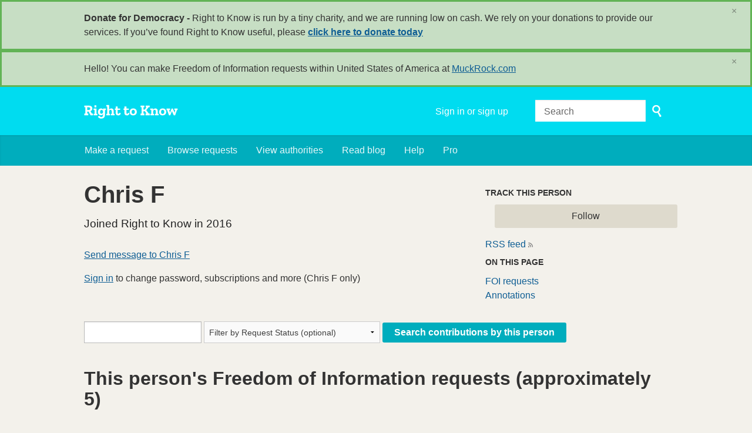

--- FILE ---
content_type: text/html; charset=utf-8
request_url: https://www.righttoknow.org.au/user/chris_f
body_size: 6496
content:
<!DOCTYPE html>
<html lang="en" class="no-js">
  <head>
    <meta charset="utf-8">
    <meta name="csrf-param" content="authenticity_token" />
<meta name="csrf-token" />

    <title>
        Chris F - Freedom of Information requests - Right to Know
    </title>

    <link rel="shortcut icon" type="image/x-icon" href="/assets/favicon-9911923b79ef3110bc97eb93cb6f703cfe348dd298bed3164be928426ee297aa.ico" />


      <!--[if LTE IE 7]>
<link rel="stylesheet" media="all" href="/assets/responsive/application-lte-ie7-2e745d6d1c5b9da95ac6b4020e8f9003d9dfca28cba59cc45b3bbded4b397872.css" title="Main" />
<![endif]-->

<!--[if IE 8]>
<link rel="stylesheet" media="all" href="/assets/responsive/application-ie8-fd26ce18e571ddcc0c9944c44d8c04bb295fb764c22325865280e7b667c8117a.css" title="Main" />
<![endif]-->

<!--[if IE 8]>
<link rel="stylesheet" media="all" href="/assets/responsive/application-ie8-fd26ce18e571ddcc0c9944c44d8c04bb295fb764c22325865280e7b667c8117a.css" title="Main" />
<![endif]-->

<!--[if GT IE 8]><!-->
<link rel="stylesheet" media="all" href="/assets/responsive/application-f2aba6867785b5dd4ed8d4e0c915b02707333c9f3a0429fcbe452a17fab40df6.css" title="Main" />
<!--<![endif]-->

  <link rel="stylesheet" media="print" href="/assets/responsive/print-f382691f6b7273571ffb7f402fe142b58891fec1e115fe46abdd8e80a3c064cc.css" />


        <link rel="alternate" type="application/atom+xml" title="FOI requests by 'Chris F'" href="https://www.righttoknow.org.au/feed/user/chris_f">
          <link rel="alternate" type="application/json" title="JSON version of FOI requests by 'Chris F'" href="https://www.righttoknow.org.au/feed/user/chris_f.json">
      <link rel="alternate" type="application/json" title="JSON version of this page" href="/user/chris_f.json">

    <meta name="viewport" content="width=device-width, initial-scale=1.0" />
    
<meta property="og:site_name" content="Right to Know" />

  <meta property="og:title" content="Chris F - Freedom of Information requests" />
  <meta property="og:type" content="article" />



<meta property="og:image" content="https://www.righttoknow.org.au/assets/logo-opengraph-a2b4e6d0abab52b292b71d8d829caebc16101924522f52ee0f84bb9af34aa2b0.png" />
<meta property="og:url" content="https://www.righttoknow.org.au/user/chris_f" />
<meta property="og:image:width" content="1200" />
<meta property="og:image:height" content="630" />
<meta name="twitter:card" content="summary_large_image">

    <link rel="apple-touch-icon" sizes="180x180" href="/assets/favicon/apple-touch-icon-d6b1a806faa72e14d354869672329f0e93486032b1e97d6bb368f34fb58a0833.png">
<link rel="icon" type="image/png" sizes="32x32" href="/assets/favicon/favicon-32x32-d253db94f32da883650f19c436b56408723e420d1cb29aa1f179a5bc85b83fc9.png">
<link rel="icon" type="image/png" sizes="16x16" href="/assets/favicon/favicon-16x16-3b2d87de883b8fc13b20462632a5d7070322431db7146afee4d2ec87d40abbd3.png">
<link rel="manifest" href="/assets/favicon/manifest-ecd116a11dc6e8a8a630c8d72c253571f01dc90215c20a02c512c202418b4a92.json">
<script defer data-domain="righttoknow.org.au" src="https://plausible.io/js/script.outbound-links.js"></script>
<script>window.plausible = window.plausible || function() { (window.plausible.q = window.plausible.q || []).push(arguments) }</script>

    <!-- Replace the html tag's no-js class with js -->
    <script>
      (function(H){
        H.className = H.className.replace(/\bno-js\b/,'js-loaded')
      })(document.documentElement);
    </script>
    
  </head>
  <body class=" ">
    <div class="entirebody">

    <a href="#content" class="show-with-keyboard-focus-only skip-to-link" tabindex="0">Skip to content</a>
      <!-- begin popups -->
        <div class="popup popup--popup popup--standard" role="alert" id="standard-popup">
  <div class="row">
    <div class="popup__content">
      <strong>Donate for Democracy - </strong>
      Right to Know is run by a tiny charity, and we are running low on cash. We rely on your donations to provide our services. If you’ve found Right to Know useful, please <b><a href="https://donate.oaf.org.au">click here to donate today</a></b>
      <a class="popup__close js-popup__close" aria-label="Close" data-remote="true" rel="nofollow" data-method="delete" href="/announcements/12">
        <span aria-hidden="true">&times;</span>
</a>    </div>
  </div>
</div>

        <div id="country-message">
        </div>
      <!-- end popups -->

      <div class="only-show-for-print">
  <p class="print-information">Printed from https://www.righttoknow.org.au/user/chris_f on January 31, 2026 03:18</p>
</div>
<div id="banner" class="banner " role="banner">
  <div id="banner_inner" class="banner_inner">
    <div id="banner_content" class="banner_content">
      <div class="banner_site-title">
        <h1><a id="logo" class="site-title__logo" href="/">Right to Know</a></h1>
      </div>

      <div class="rsp_menu_button">
        <a href="#banner" class="open"> <i class="icon-menu"></i> Menu </a>
        <a href="#" class="close"> <i class="icon-menu"></i> Close </a>
      </div>

      <div id="user_locale_switcher" class="locale-list">
  </div>
        <div id="logged_in_bar" class="logged_in_bar account-link-menu-item">
  <a class="sign_in_link" href="/profile/sign_in?r=%2Fuser%2Fchris_f">Sign in or sign up</a>
</div>

      <div id="navigation_search" class="navigation_search">
        <form id="navigation_search_form" class="navigation_search_form" method="get" action="/search" role="search">
          <label class="visually-hidden" for="navigation_search_button">
            Search
          </label>
          <input type="search" name="query" id="navigation_search_button" class="navigation_search_button" placeholder="Search" title="type your search term here" />
          <button type="submit">
            <span class="visually-hidden">
              Submit Search
            </span>
          </button>
        </form>
      </div>
    </div>

    <div id="topnav" class="topnav ">
  <ul id="navigation" class="navigation" role="navigation">

      <li class="">
  <a id="make-request-link" href="/select_authority">Make a request</a>
</li>

<li class="">
  <a href="/list/successful">Browse requests</a>
</li>

<li class="">
  <a href="/body/list/all">View authorities</a>
</li>

  <li class=""><a href="/blog">Read blog</a></li>

<li class="">
  <a href="/help/about">Help</a>
</li>

<li class="">
  <a href="/pro">Pro</a>
</li>

  </ul>
</div>

  </div>
</div>



      <div id="wrapper">
        <div id="content" role="main">

          <div id="user_show" class="controller_user">
            


  <div id="user_profile_header" class="user_profile_header">
  <div id="header_right" class="sidebar header_right">
      <h2>Track this person</h2>
      
  <div class="feed_link feed_link_sidebar">
      <a class="link_button_green track-request-action" href="/track/user/chris_f">Follow</a>
  </div>

      <div class="feed_link feed_link_sidebar">
  <a href="/feed/user/chris_f">RSS feed</a>
  <svg xmlns="http://www.w3.org/2000/svg" width="8" height="8" viewBox="0 0 8 8" alt=""><path fill="#777777" fill-rule="evenodd" d="M.9 3.04a4.07 4.07 0 0 1 4.06 4.08.6.6 0 0 1-1.2 0A2.88 2.88 0 0 0 .9 4.22a.6.6 0 0 1 0-1.19zM.9 0C4.82 0 8 3.2 8 7.12a.6.6 0 0 1-1.19 0A5.93 5.93 0 0 0 .9 1.19.6.6 0 1 1 .9 0zm.14 5.91a1.04 1.04 0 1 1 0 2.09 1.04 1.04 0 0 1 0-2.09z"/></svg>
</div>


      <h2>On this page</h2>
      <a href="#foi_requests">FOI requests</a>
        <br><a href="#annotations">Annotations</a>
  </div>

  <div id="header_left" class="header_left">
    <p id="user_photo_on_profile" class="user_photo_on_profile">
    </p>

    <h1>Chris F</h1>

    <p class="subtitle">
      Joined Right to Know in 2016
    </p>

      <p>
          <a href="/user/contact/chris_f">Send message to Chris F</a>
      </p>

    


      <p id="user_not_logged_in" class="user_not_logged_in">
        <a href="https://www.righttoknow.org.au/profile/sign_in?r=%2Fuser%2Fchris_f">Sign in</a> to change password, subscriptions and more (Chris F only)
      </p>
  </div>
</div>

<div style="clear:both"></div>



  <div id="user_profile_search" class="user_profile_search">
  <form id="search_form" action="https://www.righttoknow.org.au/user/chris_f" accept-charset="UTF-8" method="get"><input name="utf8" type="hidden" value="&#x2713;" autocomplete="off" />
    <div>
      <input type="text" name="user_query" id="user_query" title="type your search term here" />


      <select name="request_latest_status" id="request_latest_status"><option value="">Filter by Request Status (optional)</option><option value="rejected">Refused.</option>
<option value="successful">Successful.</option>
<option value="waiting_clarification">Waiting clarification.</option></select>

        <input type="submit" name="commit" value="Search contributions by this person" data-disable-with="Search contributions by this person" />
    </div>
</form>
      <h2 class="foi_results foi_requests" id="foi_requests">
          This person's Freedom of Information requests (approximately 5)

        <!-- matches_estimated 5 -->
        
        
      </h2>

        
<div class="request_listing">
  <div class="request_left">
    <span class="head">
        <a href="/request/addition_of_theology_or_religion#comment-2784">Addition of "theology" or "religion" to the list of travel exemption requirements</a>
    </span>

    <div class="requester">
      Request to <a href="https://www.righttoknow.org.au/body/department_of_home_affairs">Department of Home Affairs</a> by <a href="https://www.righttoknow.org.au/user/chris_f">Chris F</a>. Annotated by <a href="https://www.righttoknow.org.au/user/chris_f">Chris F</a> on <time datetime="2020-10-02T12:30:59+10:00" title="2020-10-02 12:30:59 +1000">October 02, 2020</time>.
    </div>
  

  </div>

  <div class="request_right">
    <span class="desc">
      99% of information was redacted under Section 34(3) - Cabinet documents. 

Emails were released containing no information apart from their header / da...
    </span>
  </div>
</div>


        
<div class="request_listing">
  <div class="request_left">
    <span class="head">
        <a href="/request/covidsafe_statistics_recieved_by#incoming-17815">COVIDSafe statistics recieved by DTA</a>
    </span>

    <div class="requester">
      Response by <a href="https://www.righttoknow.org.au/body/dta">Digital Transformation Agency</a> to <a href="https://www.righttoknow.org.au/user/chris_f">Chris F</a> on <time datetime="2020-07-13T14:46:38+10:00" title="2020-07-13 14:46:38 +1000">July 13, 2020</time>.
    </div>
  

  </div>

  <div class="request_right">
    <span class="desc">
      OFFICIAL

Hi Chris,

See attached our decision on this request.

Regards,
Morgan


-- 
Freedom of Information
Digital Transformation Agency (DTA)
Austr...
    </span>
  </div>
</div>


        
<div class="request_listing">
  <div class="request_left">
    <span class="head">
        <a href="/request/covidsafe_installation_counts_or_2#outgoing-12788">COVIDSafe installation counts or statistics</a>
    </span>

    <div class="requester">
      Follow up sent to <a href="https://www.righttoknow.org.au/body/dta">Digital Transformation Agency</a> by <a href="https://www.righttoknow.org.au/user/chris_f">Chris F</a> on <time datetime="2020-07-09T12:21:09+10:00" title="2020-07-09 12:21:09 +1000">July 09, 2020</time>.
    </div>
  

  </div>

  <div class="request_right">
    <span class="desc">
      Dear FOI,

My apologies for my very late response.

Thanks for providing those documents.

Are you able to confirm that the only documents existing...
    </span>
  </div>
</div>


        
<div class="request_listing">
  <div class="request_left">
    <span class="head">
        <a href="/request/covidsafe_installation_counts_or#comment-2705">COVIDSafe installation counts or statistics</a>
    </span>

    <div class="requester">
      Request to <a href="https://www.righttoknow.org.au/body/department_of_health_disability_and_ageing">Department of Health, Disability and Ageing</a> by <a href="https://www.righttoknow.org.au/user/chris_f">Chris F</a>. Annotated by <a href="https://www.righttoknow.org.au/user/posty">Posty</a> on <time datetime="2020-07-09T11:59:02+10:00" title="2020-07-09 11:59:02 +1000">July 09, 2020</time>.
    </div>
  

  </div>

  <div class="request_right">
    <span class="desc">
      This information was provided under the different request - https://www.righttoknow.org.au/request/covidsafe_installation_counts_or_2#incoming-17692
    </span>
  </div>
</div>


        
<div class="request_listing">
  <div class="request_left">
    <span class="head">
        <a href="/request/buloke_councils_documents_relati#comment-1885">Buloke Council's documents relating to Maitreya Arts and Music Festival</a>
    </span>

    <div class="requester">
      Request to <a href="https://www.righttoknow.org.au/body/buloke_shire_council">Buloke Shire Council</a> by <a href="https://www.righttoknow.org.au/user/chris_f">Chris F</a>. Annotated by <a href="https://www.righttoknow.org.au/user/chris_f">Chris F</a> on <time datetime="2017-07-06T12:15:43+10:00" title="2017-07-06 12:15:43 +1000">July 06, 2017</time>.
    </div>
  

  </div>

  <div class="request_right">
    <span class="desc">
      Has there been any follow up in terms of possibly attaching some of the documents that have been provided?
    </span>
  </div>
</div>



      


      <h2 id="annotations">
            This person's 6 annotations

        <!-- matches_estimated 6 -->
        
      </h2>

        
<div class="request_listing">
  <div class="request_left">
    <span class="head">
        <a href="/request/addition_of_theology_or_religion#comment-2784">Addition of "theology" or "religion" to the list of travel exemption requirements</a>
    </span>

    <div class="requester">
      Request to <a href="https://www.righttoknow.org.au/body/department_of_home_affairs">Department of Home Affairs</a> by <a href="https://www.righttoknow.org.au/user/chris_f">Chris F</a>. Annotated by <a href="https://www.righttoknow.org.au/user/chris_f">Chris F</a> on <time datetime="2020-10-02T12:30:59+10:00" title="2020-10-02 12:30:59 +1000">October 02, 2020</time>.
    </div>
  

  </div>

  <div class="request_right">
    <span class="desc">
      99% of information was redacted under Section 34(3) - Cabinet documents. 

Emails were released containing no information apart from their header / da...
    </span>
  </div>
</div>


        
<div class="request_listing">
  <div class="request_left">
    <span class="head">
        <a href="/request/covidsafe_statistics_recieved_by#comment-2700">COVIDSafe statistics recieved by DTA</a>
    </span>

    <div class="requester">
      Request to <a href="https://www.righttoknow.org.au/body/dta">Digital Transformation Agency</a> by <a href="https://www.righttoknow.org.au/user/chris_f">Chris F</a>. Annotated by <a href="https://www.righttoknow.org.au/user/chris_f">Chris F</a> on <time datetime="2020-05-22T16:08:47+10:00" title="2020-05-22 16:08:47 +1000">May 22, 2020</time>.
    </div>
  

  </div>

  <div class="request_right">
    <span class="desc">
      OAIC Decision:

I have decided to grant the DTA an extension of time under s 15AB(2) of the FOI Act to 
12 July 2020. I am satisfied that the DTA’s a...
    </span>
  </div>
</div>


        
<div class="request_listing">
  <div class="request_left">
    <span class="head">
        <a href="/request/covidsafe_installation_counts_or#comment-2697">COVIDSafe installation counts or statistics</a>
    </span>

    <div class="requester">
      Request to <a href="https://www.righttoknow.org.au/body/department_of_health_disability_and_ageing">Department of Health, Disability and Ageing</a> by <a href="https://www.righttoknow.org.au/user/chris_f">Chris F</a>. Annotated by <a href="https://www.righttoknow.org.au/user/chris_f">Chris F</a> on <time datetime="2020-05-13T17:54:24+10:00" title="2020-05-13 17:54:24 +1000">May 13, 2020</time>.
    </div>
  

  </div>

  <div class="request_right">
    <span class="desc">
      OIAC agreed with Department of Health's reason for extension.

Decision

As a delegate of the Information Commissioner, I am authorised to make decis...
    </span>
  </div>
</div>


        
<div class="request_listing">
  <div class="request_left">
    <span class="head">
        <a href="/request/buloke_councils_documents_relati#comment-1885">Buloke Council's documents relating to Maitreya Arts and Music Festival</a>
    </span>

    <div class="requester">
      Request to <a href="https://www.righttoknow.org.au/body/buloke_shire_council">Buloke Shire Council</a> by <a href="https://www.righttoknow.org.au/user/chris_f">Chris F</a>. Annotated by <a href="https://www.righttoknow.org.au/user/chris_f">Chris F</a> on <time datetime="2017-07-06T12:15:43+10:00" title="2017-07-06 12:15:43 +1000">July 06, 2017</time>.
    </div>
  

  </div>

  <div class="request_right">
    <span class="desc">
      Has there been any follow up in terms of possibly attaching some of the documents that have been provided?
    </span>
  </div>
</div>


        
<div class="request_listing">
  <div class="request_left">
    <span class="head">
        <a href="/request/buloke_councils_documents_relati#comment-1174">Buloke Council's documents relating to Maitreya Arts and Music Festival</a>
    </span>

    <div class="requester">
      Request to <a href="https://www.righttoknow.org.au/body/buloke_shire_council">Buloke Shire Council</a> by <a href="https://www.righttoknow.org.au/user/chris_f">Chris F</a>. Annotated by <a href="https://www.righttoknow.org.au/user/chris_f">Chris F</a> on <time datetime="2016-04-18T17:29:32+10:00" title="2016-04-18 17:29:32 +1000">April 18, 2016</time>.
    </div>
  

  </div>

  <div class="request_right">
    <span class="desc">
      After calling FOI Victoria, it seems that council is within their rights to do this due to the way legislation is worded.

They have complied to the V...
    </span>
  </div>
</div>


        
<div class="request_listing">
  <div class="request_left">
    <span class="head">
        <a href="/request/buloke_councils_documents_relati#comment-1172">Buloke Council's documents relating to Maitreya Arts and Music Festival</a>
    </span>

    <div class="requester">
      Request to <a href="https://www.righttoknow.org.au/body/buloke_shire_council">Buloke Shire Council</a> by <a href="https://www.righttoknow.org.au/user/chris_f">Chris F</a>. Annotated by <a href="https://www.righttoknow.org.au/user/chris_f">Chris F</a> on <time datetime="2016-04-18T17:04:53+10:00" title="2016-04-18 17:04:53 +1000">April 18, 2016</time>.
    </div>
  

  </div>

  <div class="request_right">
    <span class="desc">
      The following question was written to "right to know" staff:

----

I'm writing to see if anyone can help me with a clarification about the Act.

I...
    </span>
  </div>
</div>



      
</div>



          </div>
          <div style="clear:both"></div>
        </div>
      </div>

      <div class="oaf-footer" role="contentinfo">
    <div class="row">

        <div class="col-sm-5">
            <h2 class="oaf-footer__site-name">Right to Know</h2>
            <div class="oaf-footer__site-description">
                <p>A site to help anyone submit a Freedom of Information request. Right to Know also publishes and archives requests and responses, building a massive archive of information.</p>
                <p>Powered by <a href="/help/alaveteli">Alaveteli</a>.</p>
            </div>
        </div>

        <div class="col-sm-4">
            <nav class="oaf-footer__links">
                <ul>
                    <li role="presentation"><a href="/select_authority">Make a request</a></li>
                    <li role="presentation"><a href="/list/successful">Browse requests</a></li>
                    <li role="presentation"><a href="/body/list/all">View authorities</a></li>
                      <li role="presentation"><a href="/pro">Journalist?</a></li>
                      <li role="presentation"><a href="/pro/pages/legal">Pro Terms</a></li>
                </ul>
                <ul>
                    <li role="presentation"><a href="/help">Help</a></li>
                    <li role="presentation"><a href="/help/house_rules">House Rules</a></li>
                    <li role="presentation"><a href="/help/contact">Contact us</a></li>
                    <li role="presentation"><a href="/help/privacy">Privacy</a></li>
                    <li role="presentation"><a href="/help/api">API</a></li>
                </ul>
            </nav>
        </div>

        <div class="col-sm-3">
            <div class="oaf-footer__donate">
                <p>Your donations keep this site and others like it running</p>
                <a href="https://www.oaf.org.au/donate/" class="oaf-footer__donate__button">Donate now</a>
            </div>
        </div>
    </div>
    <hr class="oaf-footer__divider" role="presentation">
    <div class="row">
        <div class="col-sm-5">
            <div class="oaf-footer__orgs">
                <p class="oaf-footer__org">
                    Built by
                    <a href="https://www.oaf.org.au/" class="oaf-footer__org__logo oaf-footer__org__logo--oaf">OpenAustralia Foundation</a>
                </p>
            </div>
        </div>

        <div class="col-sm-4">
            <div class="oaf-footer__legal">
                <p>
                    <a href="https://www.oaf.org.au/">OpenAustralia Foundation</a> is a public digital online library.
                    We are a <a href="https://www.acnc.gov.au/charity/55c2c06e21ac71e9359a0590b9fc100e">registered charity</a> in Australia - company limited by guarantee.
                    ABN&nbsp;<a href="https://www.abr.business.gov.au/ABN/View/24138089942">24&nbsp;138&nbsp;089&nbsp;942</a>.
                </p>
                <p>
                  We acknowledge the traditional owners of the land now known as Australia.
                We pay our respects to their elders past, present and emerging.
                </p>
            </div>
        </div>

        <div class="col-sm-3">
            <ul class="oaf-footer__badges">
                <li role="presentation"><a href="https://github.com/openaustralia/righttoknow/" class="oaf-footer__badge oaf-footer__badge--github">Github</a></li>
            </ul>
        </div>

    </div>
</div>

    </div>

    

    <script src="/assets/application-808d6835cf38e1acef25a3d5407109cef5b69a44ff42a8cecb5d0296993d2f07.js"></script>

    

    
<script src="/assets/personal_message_toggler-bb83a2687b6d30cf3e168bb66ce9a9dce9aa3448ead364b0e50c61ddff467a76.js"></script>


    <a href="#content" class="show-with-keyboard-focus-only skip-to-link">
      Back to content
    </a>
  </body>
</html>


--- FILE ---
content_type: image/svg+xml
request_url: https://www.righttoknow.org.au/assets/footer/icon-github-white-0a9d264cedb97c4ee3a549d34a6d65f6132e51f2eba38758926d8f85f12d01ac.svg
body_size: 729
content:
<svg width="32" height="32" viewBox="0 0 32 32" xmlns="http://www.w3.org/2000/svg"><title>icon-github-white</title><path d="M20.017 31.49C26.91 29.71 32 23.45 32 16c0-8.837-7.163-16-16-16S0 7.163 0 16c0 7.45 5.09 13.71 11.982 15.49.036-.1.052-.207.052-.31 0-.388-.013-1.42-.02-2.79-4.452.992-5.39-2.2-5.39-2.2-.73-1.894-1.778-2.4-1.778-2.4-1.452-1.016.11-.996.11-.996 1.606.116 2.45 1.69 2.45 1.69 1.428 2.508 3.746 1.784 4.658 1.364.145-1.06.56-1.783 1.015-2.193-3.553-.413-7.29-1.82-7.29-8.108 0-1.79.625-3.256 1.648-4.402-.165-.415-.714-2.083.158-4.34 0 0 1.342-.442 4.4 1.68C13.27 8.122 14.64 7.94 16 7.934c1.36.007 2.728.188 4.006.553C23.06 6.363 24.4 6.804 24.4 6.804c.875 2.258.326 3.926.162 4.34 1.025 1.147 1.644 2.613 1.644 4.403 0 6.303-3.74 7.69-7.305 8.095.575.507 1.086 1.508 1.086 3.04 0 2.19-.02 3.96-.02 4.498 0 .103.017.21.05.31z" fill="#FFF" fill-rule="evenodd"/></svg>